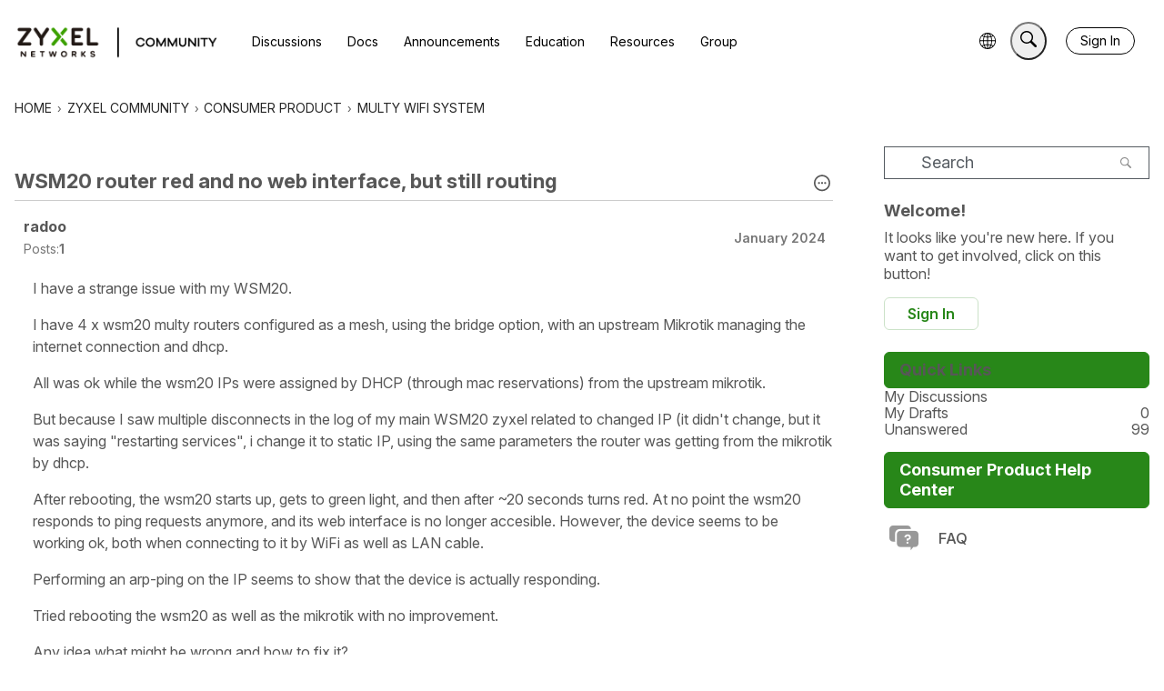

--- FILE ---
content_type: text/css
request_url: https://community.zyxel.com/resources/design/vanillicon.css?v=6972765c
body_size: 2027
content:
/*!
 * Font Vanillicon
 *
 * Vanillicon is the icon font for use on Vanilla Forums and is an extension of
 * the excellent Font Awesome.
 *
 * Authors
 * -----------------------------------------------------------------------------
 * - Todd Burry <todd@vanillaforums.com>
 * - Kasper Isager <kasper@vanillaforums.com>
 *
 * License
 * -----------------------------------------------------------------------------
 * - The Font Vanillicon font is licensed under the SIL OFL 1.1 -
 *   http://scripts.sil.org/OFL
 * - The Font Vanillicon CSS, LESS, and Sass files are licensed under the
 *   MIT License - http://opensource.org/licenses/mit-license.html
 *
 * - All brand icons are trademarks of their respective owners.
 *   The use of these trademarks does not indicate endorsement of the trademark
 *   holder by Vanilla Forums, nor vice versa.
 */@font-face{font-family:vanillicon;src:url(../fonts/vanillicon/vanillicon.eot);src:url(../fonts/vanillicon/vanillicon.eot?#iefix) format("embedded-opentype"),url(../fonts/vanillicon/vanillicon.woff) format("woff"),url(../fonts/vanillicon/vanillicon.ttf) format("truetype"),url(../fonts/vanillicon/vanillicon.svg?#vanillicon) format("svg");font-weight:400;font-style:normal;font-display:swap}.icon:before{display:inline-block;font-family:vanillicon;font-variant:normal;font-weight:400;font-style:normal;min-width:1em;text-align:center;text-decoration:inherit;text-transform:none;line-height:1;-webkit-font-smoothing:antialiased}.icon-adjust:before{content:"\f100"}.icon-agree:before{content:"\f101"}.icon-align-center:before{content:"\f102"}.icon-align-justify:before{content:"\f103"}.icon-align-left:before{content:"\f104"}.icon-align-right:before{content:"\f105"}.icon-android:before{content:"\f1bf"}.icon-angry:before{content:"\f106"}.icon-apple:before{content:"\f1c0"}.icon-archive:before{content:"\f107"}.icon-arrow-down:before{content:"\f108"}.icon-arrow-left:before{content:"\f109"}.icon-arrow-right:before{content:"\f10a"}.icon-arrow-up:before{content:"\f10b"}.icon-ban:before{content:"\f10c"}.icon-bar-chart:before{content:"\f10d"}.icon-bell:before{content:"\f10e"}.icon-bold:before{content:"\f10f"}.icon-bookmark:before{content:"\f110"}.icon-bookmark-empty:before{content:"\f111"}.icon-bug:before{content:"\f112"}.icon-bullhorn:before{content:"\f113"}.icon-bullseye:before{content:"\f114"}.icon-calendar:before{content:"\f115"}.icon-camera:before{content:"\f116"}.icon-caret-down:before{content:"\f117"}.icon-caret-left:before{content:"\f118"}.icon-caret-right:before{content:"\f119"}.icon-caret-up:before{content:"\f11a"}.icon-certificate:before{content:"\f11b"}.icon-check:before{content:"\f11c"}.icon-check-empty:before{content:"\f11d"}.icon-check-sign:before{content:"\f11e"}.icon-chevron-down:before{content:"\f11f"}.icon-chevron-left:before{content:"\f120"}.icon-chevron-right:before{content:"\f121"}.icon-chevron-sign-down:before{content:"\f122"}.icon-chevron-sign-left:before{content:"\f123"}.icon-chevron-sign-right:before{content:"\f124"}.icon-chevron-sign-up:before{content:"\f125"}.icon-chevron-up:before{content:"\f126"}.icon-circle:before{content:"\f127"}.icon-circle-blank:before{content:"\f128"}.icon-cloud:before{content:"\f129"}.icon-cloud-download:before{content:"\f12a"}.icon-cloud-upload:before{content:"\f12b"}.icon-code:before{content:"\f12c"}.icon-cog:before{content:"\f12d"}.icon-cogs:before{content:"\f12e"}.icon-collapse:before{content:"\f12f"}.icon-collapse-top:before{content:"\f130"}.icon-comment:before{content:"\f131"}.icon-comments:before{content:"\f132"}.icon-compass:before{content:"\f133"}.icon-compose:before{content:"\f134"}.icon-crown:before{content:"\f135"}.icon-dashboard:before{content:"\f136"}.icon-discussion:before{content:"\f137"}.icon-dot-circle:before{content:"\f138"}.icon-dropbox:before{content:"\f139"}.icon-edit:before{content:"\f13a"}.icon-edit-sign:before{content:"\f13b"}.icon-ellipsis:before{content:"\f13c"}.icon-exclamation-sign:before{content:"\f13d"}.icon-expand:before{content:"\f13e"}.icon-external-link:before{content:"\f13f"}.icon-eye-close:before{content:"\f140"}.icon-eye-open:before{content:"\f141"}.icon-facebook:before{content:"\f142"}.icon-facebook-alt:before{content:"\f143"}.icon-facebook-alt-round:before{content:"\f1c1"}.icon-file:before{content:"\f144"}.icon-file-text:before{content:"\f145"}.icon-filter:before{content:"\f146"}.icon-flag:before{content:"\f147"}.icon-flame:before{content:"\f148"}.icon-flickr:before{content:"\f1c2"}.icon-folder-close:before{content:"\f149"}.icon-folder-open:before{content:"\f14a"}.icon-font:before{content:"\f14b"}.icon-frown:before{content:"\f14c"}.icon-gift:before{content:"\f14d"}.icon-github:before{content:"\f14e"}.icon-github-alt:before{content:"\f1c3"}.icon-github-octocat:before{content:"\f1c4"}.icon-globe:before{content:"\f14f"}.icon-google:before{content:"\f1c5"}.icon-google-plus:before{content:"\f150"}.icon-google-plus-alt:before{content:"\f151"}.icon-group:before{content:"\f152"}.icon-hand-down:before{content:"\f153"}.icon-hand-left:before{content:"\f154"}.icon-hand-right:before{content:"\f155"}.icon-hand-up:before{content:"\f156"}.icon-heart:before{content:"\f157"}.icon-home:before{content:"\f158"}.icon-inbox:before{content:"\f159"}.icon-indent-left:before{content:"\f15a"}.icon-indent-right:before{content:"\f15b"}.icon-info-sign:before{content:"\f15c"}.icon-instagram:before{content:"\f1be"}.icon-italic:before{content:"\f1ba"}.icon-jail:before{content:"\f15e"}.icon-key:before{content:"\f15f"}.icon-lightbulb:before{content:"\f160"}.icon-link:before{content:"\f161"}.icon-linkedin:before{content:"\f162"}.icon-linkedin-alt:before{content:"\f163"}.icon-linux:before{content:"\f1c6"}.icon-list-ol:before{content:"\f164"}.icon-list-ul:before{content:"\f165"}.icon-lock:before{content:"\f166"}.icon-lol:before{content:"\f167"}.icon-mail:before{content:"\f168"}.icon-mail-open:before{content:"\f169"}.icon-map-marker:before{content:"\f16a"}.icon-medium:before{content:"\f1c7"}.icon-meh:before{content:"\f16b"}.icon-menu:before{content:"\f16c"}.icon-minus-sign:before{content:"\f16d"}.icon-mobile-phone:before{content:"\f16e"}.icon-mod:before{content:"\f16f"}.icon-move:before{content:"\f1db"}.icon-nib:before{content:"\f1bb"}.icon-note:before{content:"\f170"}.icon-ok:before{content:"\f171"}.icon-ok-circle:before{content:"\f172"}.icon-ok-sign:before{content:"\f173"}.icon-paper-clip:before{content:"\f174"}.icon-paragraph:before{content:"\f175"}.icon-paypal:before{content:"\f1c8"}.icon-pencil:before{content:"\f176"}.icon-permalink:before{content:"\f177"}.icon-picture:before{content:"\f178"}.icon-pinterest:before{content:"\f179"}.icon-pinterest-alt:before{content:"\f17a"}.icon-play-circle:before{content:"\f17b"}.icon-plus-sign:before{content:"\f17c"}.icon-poll:before{content:"\f17d"}.icon-preview:before{content:"\f17e"}.icon-pushpin:before{content:"\f17f"}.icon-question:before{content:"\f180"}.icon-question-sign:before{content:"\f181"}.icon-quote:before{content:"\f182"}.icon-reddit:before{content:"\f1c9"}.icon-reddit-alien:before{content:"\f1ca"}.icon-reddit-alt:before{content:"\f1cb"}.icon-refresh:before{content:"\f183"}.icon-remove:before{content:"\f184"}.icon-remove-sign:before{content:"\f185"}.icon-repeat:before{content:"\f186"}.icon-reply:before{content:"\f187"}.icon-reply-all:before{content:"\f188"}.icon-report:before{content:"\f189"}.icon-resize-full:before{content:"\f18a"}.icon-resize-small:before{content:"\f18b"}.icon-retweet:before{content:"\f18c"}.icon-robot:before{content:"\f1bc"}.icon-rss:before{content:"\f18d"}.icon-salesforce:before{content:"\f1bd"}.icon-search:before{content:"\f18e"}.icon-select:before{content:"\f18f"}.icon-share:before{content:"\f190"}.icon-share-alt:before{content:"\f1cc"}.icon-share-alt-square:before{content:"\f1cd"}.icon-shield:before{content:"\f191"}.icon-sign-blank:before{content:"\f192"}.icon-signin:before{content:"\f193"}.icon-signout:before{content:"\f194"}.icon-skull:before{content:"\f195"}.icon-skype:before{content:"\f1ce"}.icon-smile:before{content:"\f196"}.icon-source:before{content:"\f197"}.icon-spam:before{content:"\f198"}.icon-star:before{content:"\f199"}.icon-star-empty:before{content:"\f19a"}.icon-star-half-empty:before{content:"\f19b"}.icon-steam:before{content:"\f19c"}.icon-steam-alt:before{content:"\f1cf"}.icon-strikethrough:before{content:"\f19d"}.icon-subscript:before{content:"\f19e"}.icon-superscript:before{content:"\f19f"}.icon-table:before{content:"\f1a0"}.icon-tag:before{content:"\f1a1"}.icon-tags:before{content:"\f1a2"}.icon-th:before{content:"\f1a3"}.icon-th-large:before{content:"\f1a4"}.icon-th-list:before{content:"\f1a5"}.icon-thumbs-down:before{content:"\f1a6"}.icon-thumbs-up:before{content:"\f1a7"}.icon-ticket:before{content:"\f1a8"}.icon-time:before{content:"\f1a9"}.icon-trash:before{content:"\f1aa"}.icon-troll:before{content:"\f1ab"}.icon-trophy:before{content:"\f1ac"}.icon-tumblr:before{content:"\f1d0"}.icon-tumblr-alt:before{content:"\f1d1"}.icon-twitter:before{content:"\f1ad"}.icon-twitter-alt:before{content:"\f1ae"}.icon-underline:before{content:"\f1af"}.icon-undo:before{content:"\f1b0"}.icon-unlink:before{content:"\f1b1"}.icon-unlock:before{content:"\f1b2"}.icon-user:before{content:"\f1b3"}.icon-vcard:before{content:"\f1b4"}.icon-video:before{content:"\f1b5"}.icon-vimeo:before{content:"\f1d2"}.icon-vimeo-alt:before{content:"\f1d3"}.icon-vine:before{content:"\f1d4"}.icon-warn:before{content:"\f1b6"}.icon-warning-sign:before{content:"\f1b7"}.icon-windows:before{content:"\f1d5"}.icon-wordpress:before{content:"\f1d6"}.icon-wtf:before{content:"\f1b8"}.icon-yahoo:before{content:"\f1d7"}.icon-yelp:before{content:"\f1d8"}.icon-youtube:before{content:"\f1d9"}.icon-youtube-alt:before{content:"\f1da"}.icon-zendesk:before{content:"\f1b9"}
